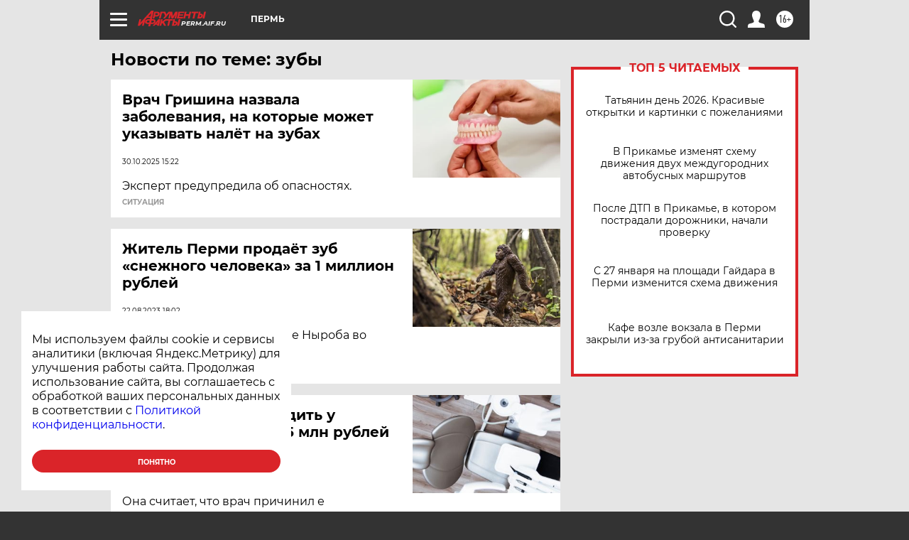

--- FILE ---
content_type: text/html
request_url: https://tns-counter.ru/nc01a**R%3Eundefined*aif_ru/ru/UTF-8/tmsec=aif_ru/930290535***
body_size: -72
content:
8B8D7908697594A8X1769313448:8B8D7908697594A8X1769313448